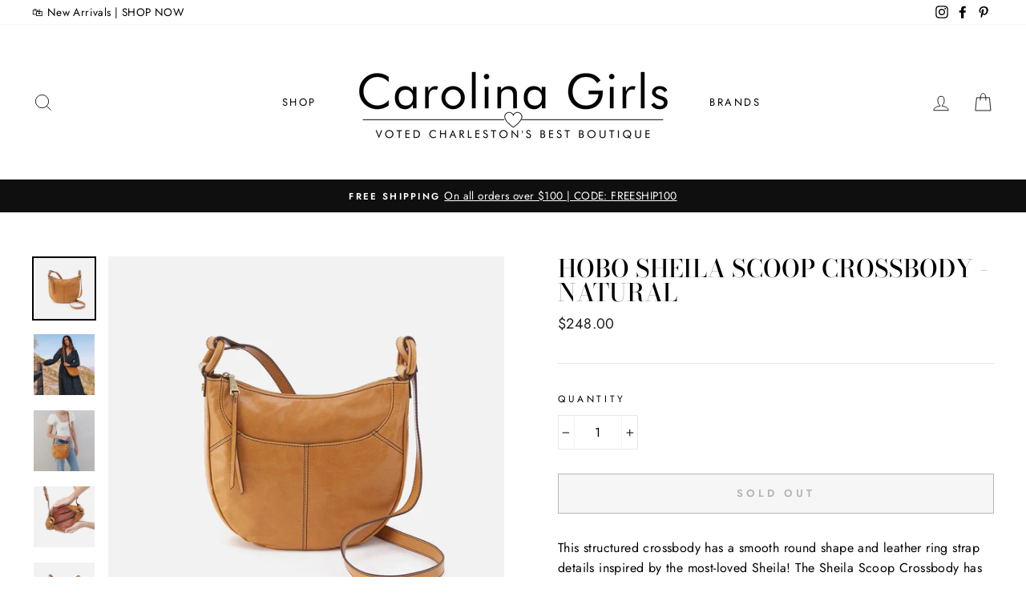

--- FILE ---
content_type: text/javascript; charset=utf-8
request_url: https://shopcarolinagirls.com/products/hobo-sheila-scoop-crossbody-natural.js
body_size: 1157
content:
{"id":8986791543073,"title":"Hobo Sheila Scoop Crossbody - Natural","handle":"hobo-sheila-scoop-crossbody-natural","description":"\u003cdiv class=\"product-description\" data-mce-fragment=\"1\"\u003e\n\u003cdiv class=\"product-description\"\u003e\n\u003cp\u003eThis structured crossbody has a smooth round shape and leather ring strap details inspired by the most-loved Sheila! The Sheila Scoop Crossbody has plenty of pockets for planning and plotting and adjustable strap for the perfect fit. Crafted in classic Hobo polished leather that only gets better over time!\u003cbr\u003e\u003c\/p\u003e\n\u003c\/div\u003e\n\u003cul\u003e\n\u003cli\u003e10.5\" W X 9\" H X 2\" D\u003c\/li\u003e\n\u003cli\u003eSandlewood Lining\u003c\/li\u003e\n\u003cli\u003eInterior Front: 2 slip pockets; Interior Back: Zip pocket \u0026amp; slip pocket\u003c\/li\u003e\n\u003cli\u003eExterior Front: Slip pocket; Exterior Back: Slip pocket\u003c\/li\u003e\n\u003cli\u003eFits your phone\u003c\/li\u003e\n\u003cli\u003eBrushed Antique Brass Hardware\u003c\/li\u003e\n\u003cli\u003eTop Zip Closure\u003c\/li\u003e\n\u003cli\u003e21.5\" - 24.5\" Strap Drop\u003c\/li\u003e\n\u003cli\u003eSolid leather single strap\u003c\/li\u003e\n\u003cli\u003eModel Height: 5'11\"\u003c\/li\u003e\n\u003c\/ul\u003e\n\u003c\/div\u003e","published_at":"2024-02-12T11:59:58-05:00","created_at":"2024-02-12T11:59:58-05:00","vendor":"Hobo Bags","type":"","tags":["accessories","all","crossbodies","crossbody","handbags","hobo","new"],"price":24800,"price_min":24800,"price_max":24800,"available":false,"price_varies":false,"compare_at_price":null,"compare_at_price_min":0,"compare_at_price_max":0,"compare_at_price_varies":false,"variants":[{"id":48078465007905,"title":"Default Title","option1":"Default Title","option2":null,"option3":null,"sku":null,"requires_shipping":true,"taxable":true,"featured_image":null,"available":false,"name":"Hobo Sheila Scoop Crossbody - Natural","public_title":null,"options":["Default Title"],"price":24800,"weight":0,"compare_at_price":null,"inventory_management":"shopify","barcode":null,"requires_selling_plan":false,"selling_plan_allocations":[]}],"images":["\/\/cdn.shopify.com\/s\/files\/1\/0276\/6146\/7761\/files\/hobo-sheila-scoop-crossbody-natural-44296376090913.webp?v=1707757453","\/\/cdn.shopify.com\/s\/files\/1\/0276\/6146\/7761\/files\/hobo-sheila-scoop-crossbody-natural-44296376156449.webp?v=1707757458","\/\/cdn.shopify.com\/s\/files\/1\/0276\/6146\/7761\/files\/hobo-sheila-scoop-crossbody-natural-44296376320289.webp?v=1707757461","\/\/cdn.shopify.com\/s\/files\/1\/0276\/6146\/7761\/files\/hobo-sheila-scoop-crossbody-natural-44296376451361.webp?v=1707757463","\/\/cdn.shopify.com\/s\/files\/1\/0276\/6146\/7761\/files\/hobo-sheila-scoop-crossbody-natural-44296376910113.webp?v=1707757466"],"featured_image":"\/\/cdn.shopify.com\/s\/files\/1\/0276\/6146\/7761\/files\/hobo-sheila-scoop-crossbody-natural-44296376090913.webp?v=1707757453","options":[{"name":"Title","position":1,"values":["Default Title"]}],"url":"\/products\/hobo-sheila-scoop-crossbody-natural","media":[{"alt":"Hobo Sheila Scoop Crossbody - Natural","id":36730443497761,"position":1,"preview_image":{"aspect_ratio":1.0,"height":1425,"width":1425,"src":"https:\/\/cdn.shopify.com\/s\/files\/1\/0276\/6146\/7761\/files\/hobo-sheila-scoop-crossbody-natural-44296376090913.webp?v=1707757453"},"aspect_ratio":1.0,"height":1425,"media_type":"image","src":"https:\/\/cdn.shopify.com\/s\/files\/1\/0276\/6146\/7761\/files\/hobo-sheila-scoop-crossbody-natural-44296376090913.webp?v=1707757453","width":1425},{"alt":"Hobo Sheila Scoop Crossbody - Natural","id":36730444218657,"position":2,"preview_image":{"aspect_ratio":1.0,"height":1425,"width":1425,"src":"https:\/\/cdn.shopify.com\/s\/files\/1\/0276\/6146\/7761\/files\/hobo-sheila-scoop-crossbody-natural-44296376156449.webp?v=1707757458"},"aspect_ratio":1.0,"height":1425,"media_type":"image","src":"https:\/\/cdn.shopify.com\/s\/files\/1\/0276\/6146\/7761\/files\/hobo-sheila-scoop-crossbody-natural-44296376156449.webp?v=1707757458","width":1425},{"alt":"Hobo Sheila Scoop Crossbody - Natural","id":36730444775713,"position":3,"preview_image":{"aspect_ratio":1.0,"height":1425,"width":1425,"src":"https:\/\/cdn.shopify.com\/s\/files\/1\/0276\/6146\/7761\/files\/hobo-sheila-scoop-crossbody-natural-44296376320289.webp?v=1707757461"},"aspect_ratio":1.0,"height":1425,"media_type":"image","src":"https:\/\/cdn.shopify.com\/s\/files\/1\/0276\/6146\/7761\/files\/hobo-sheila-scoop-crossbody-natural-44296376320289.webp?v=1707757461","width":1425},{"alt":"Hobo Sheila Scoop Crossbody - Natural","id":36730445267233,"position":4,"preview_image":{"aspect_ratio":1.0,"height":1425,"width":1425,"src":"https:\/\/cdn.shopify.com\/s\/files\/1\/0276\/6146\/7761\/files\/hobo-sheila-scoop-crossbody-natural-44296376451361.webp?v=1707757463"},"aspect_ratio":1.0,"height":1425,"media_type":"image","src":"https:\/\/cdn.shopify.com\/s\/files\/1\/0276\/6146\/7761\/files\/hobo-sheila-scoop-crossbody-natural-44296376451361.webp?v=1707757463","width":1425},{"alt":"Hobo Sheila Scoop Crossbody - Natural","id":36730445758753,"position":5,"preview_image":{"aspect_ratio":1.0,"height":1425,"width":1425,"src":"https:\/\/cdn.shopify.com\/s\/files\/1\/0276\/6146\/7761\/files\/hobo-sheila-scoop-crossbody-natural-44296376910113.webp?v=1707757466"},"aspect_ratio":1.0,"height":1425,"media_type":"image","src":"https:\/\/cdn.shopify.com\/s\/files\/1\/0276\/6146\/7761\/files\/hobo-sheila-scoop-crossbody-natural-44296376910113.webp?v=1707757466","width":1425}],"requires_selling_plan":false,"selling_plan_groups":[]}